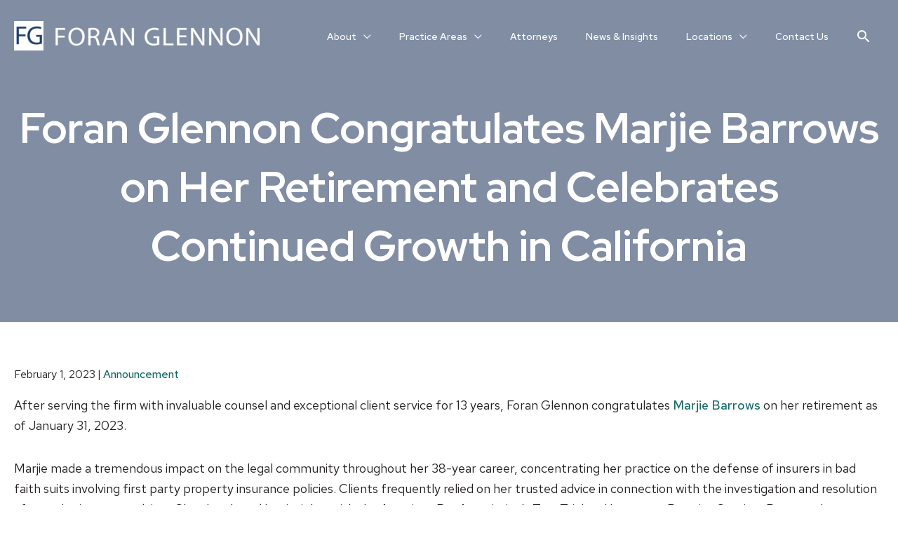

--- FILE ---
content_type: text/css
request_url: https://fgppr.com/wp-content/themes/ae-child-theme/style.css?ver=1.0.2
body_size: 1542
content:
/**
Theme Name: Americaneagle.com Child Theme
Author: Americaneagle.com
Author URI: https://americaneagle.com
Description: A fast, lightweight theme build upon AstraWP.
Version: 1.0.0
License: GNU General Public License v2 or later
License URI: http://www.gnu.org/licenses/gpl-2.0.html
Text Domain: americaneagle-com-child-theme
Template: astra
*/


ol, ul {
	margin-left:1.7em;
}
.row {
	margin-bottom:10px;
}

/* REMOVE IMAGES ON SEARCH RESULTS POSTS */

body.search-results article.attorney .post-thumb{
	display: none;
}

/* REMOVE POST TAGS ON INSIGTH PAGE */

body.blog .fl-post-feed-terms{
	display: none;
}

/* ATTORNEY LOOP */

.attorney-loop-wrap .attorney-single{
	background-image: url('/wp-content/uploads/attorney-background.png');
	background-repeat: no-repeat;
	background-position: center;
	background-size: cover;
}

/* ATTORNEY SINGLE */

#iconsAlways .fl-icon i {
	color: #fff;
	font-size: 30px;
	margin-right: 15px;
}
.fg-attorney-hero{
	position: relative;
	background-image: url('/wp-content/uploads/attorney-background.png');
	background-repeat: no-repeat;
	background-position: right bottom;
	background-color:#233553;
}

.fg-attorney-hero:before{
	content: '';
	position: absolute;
	top: 0;
	bottom: 0;
	width: 100%;
	height: 100%;
	background-color: #21385d;
	z-index: -1;
}

.fg-attorney-hero > .fl-row-content-wrap{
	background-size: auto 750px;
    background-position: 80% bottom;
}
.meta-date {
	font-size:16px;
	font-weight:500;
}
h4.post-list-title {
	font-size:20px;
}

.fl-node-5f0726cc201ef .fl-module-content .fl-icon i, .fl-node-5f0726cc201ef .fl-module-content .fl-icon i:before {
    font-size: 30px;
    color: #ffffff;
}
.fl-node-5f0726cc201ef .fl-icon {
    margin-right: 40px;
}

/*
 * 1. General
 * 2. Header
 * 3. Homepage
 *  3.1 Latest News
 * 4. Interior
 *  4.1 Attorney listing
 * 5. Footer
 * 6. Mobile
 * 7. QC
* /


/*\\\\\\\\\\\\\\\\\\\\\\\\\\\\\\\\\\\\\\\\\\\\
 * 1. General
\\\\\\\\\\\\\\\\\\\\\\\\\\\\\\\\\\\\\\\\\\\\*/
li.widget_categories {
	list-style:none;
}
.widget_categories::before {
	display:none!important;
}
.entry-meta a, .fl-module-content a, .entry-content a { 
	font-weight:500; 
}
ul {
	list-style:none;
}
.site-content li::before {
	content: "\2022";
	color: #21385d;
	font-weight: bold;
	display: inline-block;
	width: 31px;
	margin-left: -1em;
	font-size: 32px;
	line-height: .8;
	position: relative;
	top: 4px;
}
.fl-builder-pagination li::before {
	display:none;
}

/*\\\\\\\\\\\\\\\\\\\\\\\\\\\\\\\\\\\\\\\\\\\\
 * 2. Header
\\\\\\\\\\\\\\\\\\\\\\\\\\\\\\\\\\\\\\\\\\\\*/
/* 2.1 Search ---------------------------------------------------------*/
.ast-search-menu-icon.slide-search .search-form {
	transform: translateY(55%);
	padding: 10px;
    background: #999;
    border-radius: 0;
    border: 0;
}
.ast-search-menu-icon.ast-dropdown-active .search-field {
	width:805px!important;
	background:#fff;
}
.ast-search-menu-icon.ast-dropdown-active.slide-search .search-form::before {
	content:'';
	width: 0;
    height: 0;
    border-left: 15px solid transparent;
    border-right: 15px solid transparent;
    border-bottom: 15px solid #999999;
	position: absolute;
    top: -14px;
    right: 15px;
}
.ast-masthead-custom-menu-items .ast-dropdown-active .slide-search.astra-search-icon {
	color:#fff;
}

/*\\\\\\\\\\\\\\\\\\\\\\\\\\\\\\\\\\\\\\\\\\\\
 * 3. Homepage
\\\\\\\\\\\\\\\\\\\\\\\\\\\\\\\\\\\\\\\\\\\\*/
/* 3.1 Latest News ----------------------------------------------------*/
.home-posts .uabb-blog-reordered .uabb-blog-post-content h2.uabb-blog-post-section {
	margin:40px 0 35px;
}
.home-posts .uabb-post-heading i {
	font-size: 18px;
    margin: 0 0 0 5px;
}

@media (min-width:769px) {
	.fl-post-feed-post:first-of-type .fl-post-feed-text {
		width: calc(100% - 300px);
	}
	.fl-node-5f04b1d9917c1 {
		position: absolute;
    	right: 0;
    	top: -68px;
		z-index: 10;
	}
}
#blogCategories .fl-module-content {
	background-image:url(/wp-content/uploads/fgni.jpg);
	background-repeat:no-repeat;
	height: 326px;
	width: 315px;
}
@media (max-width:768px) {
	#blogCategories .fl-module-content {
		width:100%;
	}
}
#blogCategories a {
	color:#ffffff;
	font-weight: 300;
    font-size: 22px;
}
#blogCategories p {
	padding-bottom:0!important;
}
#comments{
	display: none;
}
.widget_search .search-form>label{
	width: 100%;
}

/*\\\\\\\\\\\\\\\\\\\\\\\\\\\\\\\\\\\\\\\\\\\\
 * 4. Interior
\\\\\\\\\\\\\\\\\\\\\\\\\\\\\\\\\\\\\\\\\\\\*/
/* 4.1 Attorney listing ------------------------------------------------*/
.filter-wrap {
	display:flex;
	align-items:center;
}
.filter-wrap .form-group {
	width:25%;
	margin-right:30px;
	margin-bottom:0;
	background:#fff;
	position:relative;
}
.filter-wrap .form-group-select::after {
	content:'\e9fb';
	font-family:'Ultimate-Icons' !important;
	font-size:30px;
	color:#16243c;
	position:absolute;
	right:10px;
	top:0;
}
.filter-wrap .form-group-search::after {
	content: "\e8b6";
    font-family: Astra;
	font-size:30px;
	color:#16243c;
	position:absolute;
	right:10px;
	top:0;
}
.filter-wrap .form-group-search input {
	padding-right:50px;
}
.form-group select::-ms-expand {
    display: none;
}
.form-group select {
	-webkit-appearance: none;
	appearance:none;
	background:transparent;
}
.filter-wrap label {
	visibility:hidden;
	height:0;
	display:block;
}
.filter-wrap select,
.filter-wrap input {
	height:50px;
	border-radius:0;
	position:relative;
	z-index:10;
	background:transparent;
	padding-right:40px;
}
.filter-wrap .or-spacer {
	color:#fff;
	padding-right:30px;
	font-size:18px;
	font-weight:500;
	text-transform:uppercase;
}
body .form-control:focus {
	background:transparent;
}
.attorney-loop-wrap {
	display:flex;
	flex-wrap:wrap;
}
.attorney-loop-wrap .fl-builder-content-primary {
	max-width:373px;
	min-width:300px;
	width:100%;
}
ul.wpv-loop {
	margin-left:32px;
}
.attorney-loop-wrap h2,
.attorney-loop-wrap h3 {
	font-size:22px;
	color:#fff;
	text-align:center;
	margin-bottom:5px;
}
.attorney-single {
	width:calc(25% - 20px);
	margin:10px 10px;	
}
.content-wrap {
	min-height:375px;
	background-size:cover;
	display: flex;
    background-position: center 10px;
    background-repeat: no-repeat;
    align-items: flex-end;
    justify-content: center;
}
@media (max-width:768px) {
	.content-wrap {
		min-height:495px;
	}
}
.attorney-loop-wrap h3 {
	font-size:18px;
}
.content-box {
	width: 100%;
    padding: 20px;
	background:rgba(33,56,93,0.9);
}
.btn-secondary {
	background:transparent;
	border:1px solid #fff;
	border-radius:0;
	text-transform:uppercase;
	font-family: "Red Hat Text", sans-serif;
	font-weight: 700;
	font-size: 16px;
	letter-spacing: 1px;
	height:50px;
}
.btn-secondary:hover,
.btn-secondary:focus {
	background:#fff;
	color:#16243c;
}
.reset-btn {
	padding: 0;
	margin: 0 0 0 20px;
	font-size: 16px;
}
.reset-btn:hover,
.reset-btn:focus {
	background:transparent;
	text-decoration:underline;
}
.form-controls {
	display:flex;
}
@media (max-width:1024px) {
	.attorney-single {
		width:calc(33.33% - 20px);
		margin:10px 10px;	
	}
}
@media (max-width:768px) {
	.filter-wrap {
		display:block;
	}
	.filter-wrap .form-group {
		width:100%;
		margin:10px 0;
		padding-right:0;
	}
	.filter-wrap .or-spacer {
		text-align:center;
	}
	.attorney-loop-wrap {
		justify-content:center;
	}
	.attorney-single {
		width:100%	
	}
	.form-controls {
		text-align:center;
		display:block;
	}
}
/*\\\\\\\\\\\\\\\\\\\\\\\\\\\\\\\\\\\\\\\\\\\\
 * 5. Footer
\\\\\\\\\\\\\\\\\\\\\\\\\\\\\\\\\\\\\\\\\\\\*/
/*\\\\\\\\\\\\\\\\\\\\\\\\\\\\\\\\\\\\\\\\\\\\
 * 6. Mobile
\\\\\\\\\\\\\\\\\\\\\\\\\\\\\\\\\\\\\\\\\\\\*/
@media (max-width:1024px) {
	div#n2-ss-2 .nextend-arrow-animated {
		display:none;
	}
	.ast-header-break-point.ast-header-custom-item-outside .ast-mobile-menu-buttons {
		order:1;
	}
	.ast-header-break-point .site-header .main-header-bar-wrap .site-branding {
		order:2;
		text-align:center;
		padding-right:0;
	}
	.ast-header-break-point.ast-header-custom-item-outside .ast-masthead-custom-menu-items {
		order:3;
	}
	.ast-header-break-point .ast-masthead-custom-menu-items a {
		color:#fff;
	}
	.ast-search-menu-icon.ast-dropdown-active .search-field {
		width:calc(100vw - 80px);
	}
	.ast-search-menu-icon.ast-dropdown-active.slide-search .search-form::before {
		right:30px;
	}
	.ast-header-break-point.ast-header-custom-item-outside .main-header-bar .ast-search-icon {
		margin-right:0;
	}
}

@media (max-width:768px) {
	.all-attorneys {
		position: relative;
    	top: -45px;
	}
	.fl-node-5e8782c5101b7 {
		padding-top:25px;
	}
	.home .uabb-number-text {
		display:flex;
		align-items:center;
		justify-content:flex-start;
	}
	.home .uabb-number-text span {
		width:50%;
		text-align:left;
	}
	footer .fl-menu .menu {
		width:100%;
		text-align:center;
	}
	footer .fl-menu .menu li {
		display:inline-block;
	}
}
/*\\\\\\\\\\\\\\\\\\\\\\\\\\\\\\\\\\\\\\\\\\\\
 * 7. QC
\\\\\\\\\\\\\\\\\\\\\\\\\\\\\\\\\\\\\\\\\\\\*/
@media (min-width:1025px) and (max-width:1310px) {
	body #masthead .site-logo-img .astra-logo-svg {
		width:250px;
	}
	.main-header-menu a {
		font-size:14px;
	}
}
@media (min-width:769px) and (max-width:1024px) {
	.ast-theme-transparent-header .main-header-menu, .ast-theme-transparent-header .main-header-menu a, .ast-theme-transparent-header .ast-masthead-custom-menu-items, .ast-theme-transparent-header .main-header-menu li > .ast-menu-toggle, .ast-theme-transparent-header .main-header-menu li > .ast-menu-toggle, .ast-header-break-point .main-header-menu li.current_page_item > a {
		color:#21385d;
	}
	.filter-wrap {
		flex-wrap:wrap;
		justify-content:center;
	}
	.form-controls,
	.filter-wrap .form-group {
		margin-bottom:15px;
	}
}
@media (max-width:768px) {
	.fg-attorney-hero > .fl-row-content-wrap {
		background-position:center bottom;
	}
	
}
@media all and (-ms-high-contrast: none), (-ms-high-contrast: active) {
	#page {display:block;}
	.content-wrap {
		position:relative;
	}
	.content-box {
		position:absolute;
		bottom:0;
		left:0;
	}
	body  #masthead .site-logo-img .astra-logo-svg {
		max-height:none;
	}
}
.page-content .search-form .search-field {
	margin-bottom:10px;
}
html {
		overflow-x:hidden;
	}

/* .linebreak {
	display: none;
} */

--- FILE ---
content_type: application/javascript; charset=UTF-8
request_url: https://fgppr.com/cdn-cgi/challenge-platform/h/b/scripts/jsd/d251aa49a8a3/main.js?
body_size: 8656
content:
window._cf_chl_opt={AKGCx8:'b'};~function(H6,hT,hb,hz,hr,hp,hA,hq,H0,H2){H6=s,function(y,h,HS,H5,H,d){for(HS={y:594,h:641,H:553,d:473,I:679,R:515,k:513,C:651,m:508,L:667},H5=s,H=y();!![];)try{if(d=parseInt(H5(HS.y))/1+-parseInt(H5(HS.h))/2*(-parseInt(H5(HS.H))/3)+-parseInt(H5(HS.d))/4+-parseInt(H5(HS.I))/5+-parseInt(H5(HS.R))/6+-parseInt(H5(HS.k))/7*(-parseInt(H5(HS.C))/8)+parseInt(H5(HS.m))/9*(-parseInt(H5(HS.L))/10),h===d)break;else H.push(H.shift())}catch(I){H.push(H.shift())}}(D,490585),hT=this||self,hb=hT[H6(514)],hz=null,hr=ho(),hp={},hp[H6(646)]='o',hp[H6(587)]='s',hp[H6(685)]='u',hp[H6(621)]='z',hp[H6(659)]='n',hp[H6(500)]='I',hp[H6(585)]='b',hA=hp,hT[H6(716)]=function(y,h,H,I,di,dQ,de,HG,R,L,Y,g,P,G,F){if(di={y:488,h:698,H:570,d:530,I:504,R:649,k:530,C:504,m:649,L:694,Y:494,g:554,P:497,G:714,F:598,J:684,O:634,j:640,V:519,W:639,v:489,Z:596,e:632,Q:606,i:506},dQ={y:666,h:497,H:519,d:540},de={y:596,h:632,H:606,d:506},HG=H6,R={'AuYBL':function(J,O){return J+O},'dUkOF':function(J,O){return J<O},'PiqRG':function(J,O){return J(O)},'sRrGg':function(J,O,j){return J(O,j)},'CQHqx':function(J,O,j){return J(O,j)}},null===h||void 0===h)return I;for(L=hn(h),y[HG(di.y)][HG(di.h)]&&(L=L[HG(di.H)](y[HG(di.y)][HG(di.h)](h))),L=y[HG(di.d)][HG(di.I)]&&y[HG(di.R)]?y[HG(di.k)][HG(di.C)](new y[(HG(di.m))](L)):function(J,HF,O){for(HF=HG,J[HF(dQ.y)](),O=0;O<J[HF(dQ.h)];J[O]===J[R[HF(dQ.H)](O,1)]?J[HF(dQ.d)](O+1,1):O+=1);return J}(L),Y='nAsAaAb'.split('A'),Y=Y[HG(di.L)][HG(di.Y)](Y),g=0;R[HG(di.g)](g,L[HG(di.P)]);HG(di.G)!==HG(di.F)?(P=L[g],G=hX(y,h,P),R[HG(di.J)](Y,G))?(F=G==='s'&&!y[HG(di.O)](h[P]),HG(di.j)===R[HG(di.V)](H,P)?C(H+P,G):F||R[HG(di.W)](C,H+P,h[P])):R[HG(di.v)](C,H+P,G):(G[HG(di.Z)][HG(di.e)][HG(di.Q)](L,Y)||(g[P]=[]),G[F][HG(di.i)](J)),g++);return I;function C(J,O,HP){HP=s,Object[HP(de.y)][HP(de.h)][HP(de.H)](I,O)||(I[O]=[]),I[O][HP(de.d)](J)}},hq=H6(695)[H6(701)](';'),H0=hq[H6(694)][H6(494)](hq),hT[H6(709)]=function(y,h,dU,dz,HJ,H,I,R,k,C){for(dU={y:566,h:597,H:521,d:645,I:497,R:532,k:497,C:601,m:650,L:506,Y:542,g:509},dz={y:692,h:636,H:556,d:524,I:652,R:527,k:638,C:592,m:487,L:710,Y:705,g:657,P:543,G:538,F:558,J:487,O:664},HJ=H6,H={'tCHVA':function(m,L,Y,g,P){return m(L,Y,g,P)},'XGmAX':HJ(dU.y),'XbErl':HJ(dU.h),'wgWXy':HJ(dU.H),'XwiyC':function(m,L){return m+L},'UUIzc':function(m,L){return L===m},'zIkxz':function(m,L){return m(L)},'HntXw':function(m,L){return m+L}},I=Object[HJ(dU.d)](h),R=0;R<I[HJ(dU.I)];R++)if(k=I[R],H[HJ(dU.R)]('f',k)&&(k='N'),y[k]){for(C=0;C<h[I[R]][HJ(dU.k)];-1===y[k][HJ(dU.C)](h[I[R]][C])&&(H[HJ(dU.m)](H0,h[I[R]][C])||y[k][HJ(dU.L)](H[HJ(dU.Y)]('o.',h[I[R]][C]))),C++);}else y[k]=h[I[R]][HJ(dU.g)](function(m,HO,Y,g,P,G,F){if(HO=HJ,HO(dz.y)!==H[HO(dz.h)])return H[HO(dz.H)]('o.',m);else try{return Y=P[HO(dz.d)](HO(dz.I)),Y[HO(dz.R)]=HO(dz.k),Y[HO(dz.C)]='-1',G[HO(dz.m)][HO(dz.L)](Y),g=Y[HO(dz.Y)],P={},P=F(g,g,'',P),P=H[HO(dz.g)](J,g,g[H[HO(dz.P)]]||g[HO(dz.G)],'n.',P),P=O(g,Y[H[HO(dz.F)]],'d.',P),j[HO(dz.J)][HO(dz.O)](Y),G={},G.r=P,G.e=null,G}catch(J){return F={},F.r={},F.e=J,F}})},H2=function(IF,IG,IP,Ig,Ik,HV,h,H,d,I){return IF={y:661,h:536,H:630,d:702,I:466},IG={y:614,h:648,H:577,d:648,I:577,R:588,k:670,C:648,m:604,L:506,Y:712,g:486,P:614,G:560,F:648,J:528,O:574,j:565,V:573,W:561,v:541,Z:552,e:516,Q:506,i:629,a:516},IP={y:672,h:633,H:497},Ig={y:690,h:502,H:672,d:700,I:715,R:699,k:581,C:660,m:696},Ik={y:633,h:497,H:658,d:620,I:516,R:596,k:632,C:606,m:629,L:632,Y:567,g:481,P:580,G:624,F:701,J:696,O:506,j:696,V:673,W:674,v:612,Z:469,e:696,Q:608,i:506,a:517,x:648,M:648,T:670,b:596,z:696,U:506,K:614,N:673,S:506,l:614,E:528,c:506,o:506,f:478,A:686,B:655,X:673,n:644,w0:682,w1:506,w2:614,w3:552},HV=H6,h={'TRvSi':function(R,k){return R==k},'USTsq':HV(IF.y),'UrmEa':function(R,k){return R+k},'HzXqy':function(R,k){return k!==R},'kjsof':HV(IF.h),'aefwP':HV(IF.H),'OXlAb':function(R,k){return R-k},'jjjnp':function(R,k){return R<k},'Avpht':function(R,k){return R<<k},'TPvFb':function(R,k){return R(k)},'JqniO':function(R,k){return R&k},'VMOaY':function(R,k){return k==R},'TkMTK':function(R,k){return R(k)},'zjPcu':function(R,k){return R(k)},'KmJKi':function(R,k){return R<k},'aAjcr':function(R,k){return R|k},'RsMNv':function(R,k){return R==k},'dSfvP':function(R,k){return R|k},'wsVMs':function(R,k){return R(k)},'gKXHI':function(R,k){return R-k},'fgPyu':function(R,k){return R-k},'TzfrT':function(R,k){return R!=k},'GqJZz':function(R,k){return R==k},'bfjMD':function(R,k){return R<k},'ahAjZ':function(R,k){return k!=R},'SZzRl':function(R,k){return k==R},'TtQKm':function(R,k){return R*k},'Gkuyh':function(R,k){return R!=k},'BvQDL':function(R,k){return R&k},'UvnUa':function(R,k){return R<k},'XpJZM':function(R,k){return R(k)},'sxoYz':function(R,k){return R-k}},H=String[HV(IF.d)],d={'h':function(R,Id){return Id={y:533,h:516},null==R?'':d.g(R,6,function(k,HW){return HW=s,HW(Id.y)[HW(Id.h)](k)})},'g':function(R,C,L,Hv,Y,P,G,F,J,O,j,V,W,Z,Q,i,x,M,T,z,IR){if(Hv=HV,h[Hv(Ik.y)](null,R))return'';for(P={},G={},F='',J=2,O=3,j=2,V=[],W=0,Z=0,Q=0;Q<R[Hv(Ik.h)];Q+=1)if(h[Hv(Ik.H)]===Hv(Ik.d))return![];else if(i=R[Hv(Ik.I)](Q),Object[Hv(Ik.R)][Hv(Ik.k)][Hv(Ik.C)](P,i)||(P[i]=O++,G[i]=!0),x=h[Hv(Ik.m)](F,i),Object[Hv(Ik.R)][Hv(Ik.L)][Hv(Ik.C)](P,x))F=x;else if(h[Hv(Ik.Y)](Hv(Ik.g),h[Hv(Ik.P)])){for(M=h[Hv(Ik.G)][Hv(Ik.F)]('|'),T=0;!![];){switch(M[T++]){case'0':if(Object[Hv(Ik.R)][Hv(Ik.L)][Hv(Ik.C)](G,F)){if(256>F[Hv(Ik.J)](0)){for(Y=0;Y<j;W<<=1,Z==C-1?(Z=0,V[Hv(Ik.O)](L(W)),W=0):Z++,Y++);for(z=F[Hv(Ik.j)](0),Y=0;8>Y;W=W<<1|z&1,Z==h[Hv(Ik.V)](C,1)?(Z=0,V[Hv(Ik.O)](L(W)),W=0):Z++,z>>=1,Y++);}else{for(z=1,Y=0;h[Hv(Ik.W)](Y,j);W=h[Hv(Ik.v)](W,1)|z,Z==h[Hv(Ik.V)](C,1)?(Z=0,V[Hv(Ik.O)](h[Hv(Ik.Z)](L,W)),W=0):Z++,z=0,Y++);for(z=F[Hv(Ik.e)](0),Y=0;16>Y;W=W<<1.83|h[Hv(Ik.Q)](z,1),Z==C-1?(Z=0,V[Hv(Ik.i)](L(W)),W=0):Z++,z>>=1,Y++);}J--,h[Hv(Ik.a)](0,J)&&(J=Math[Hv(Ik.x)](2,j),j++),delete G[F]}else for(z=P[F],Y=0;h[Hv(Ik.W)](Y,j);W=z&1|W<<1,C-1==Z?(Z=0,V[Hv(Ik.O)](L(W)),W=0):Z++,z>>=1,Y++);continue;case'1':J==0&&(J=Math[Hv(Ik.M)](2,j),j++);continue;case'2':P[x]=O++;continue;case'3':J--;continue;case'4':F=h[Hv(Ik.T)](String,i);continue}break}}else return IR={y:696},R==null?'':''==Q?null:C.i(i[Hv(Ik.h)],32768,function(N,HZ){return HZ=Hv,Y[HZ(IR.y)](N)});if(F!==''){if(Object[Hv(Ik.b)][Hv(Ik.k)][Hv(Ik.C)](G,F)){if(256>F[Hv(Ik.z)](0)){for(Y=0;Y<j;W<<=1,Z==h[Hv(Ik.V)](C,1)?(Z=0,V[Hv(Ik.U)](h[Hv(Ik.K)](L,W)),W=0):Z++,Y++);for(z=F[Hv(Ik.z)](0),Y=0;8>Y;W=z&1|W<<1.79,Z==h[Hv(Ik.N)](C,1)?(Z=0,V[Hv(Ik.S)](h[Hv(Ik.l)](L,W)),W=0):Z++,z>>=1,Y++);}else{for(z=1,Y=0;h[Hv(Ik.E)](Y,j);W=h[Hv(Ik.v)](W,1)|z,h[Hv(Ik.a)](Z,C-1)?(Z=0,V[Hv(Ik.c)](L(W)),W=0):Z++,z=0,Y++);for(z=F[Hv(Ik.z)](0),Y=0;16>Y;W=1.95&z|W<<1.18,Z==C-1?(Z=0,V[Hv(Ik.o)](L(W)),W=0):Z++,z>>=1,Y++);}J--,0==J&&(J=Math[Hv(Ik.M)](2,j),j++),delete G[F]}else for(z=P[F],Y=0;Y<j;W=h[Hv(Ik.f)](W<<1,1&z),C-1==Z?(Z=0,V[Hv(Ik.i)](L(W)),W=0):Z++,z>>=1,Y++);J--,h[Hv(Ik.A)](0,J)&&j++}for(z=2,Y=0;Y<j;W=h[Hv(Ik.B)](W<<1.57,1.07&z),h[Hv(Ik.a)](Z,h[Hv(Ik.X)](C,1))?(Z=0,V[Hv(Ik.c)](h[Hv(Ik.n)](L,W)),W=0):Z++,z>>=1,Y++);for(;;)if(W<<=1,Z==h[Hv(Ik.w0)](C,1)){V[Hv(Ik.w1)](h[Hv(Ik.w2)](L,W));break}else Z++;return V[Hv(Ik.w3)]('')},'j':function(R,IY,IC,HQ,k){return IY={y:711},IC={y:472},HQ=HV,k={'xVGgq':function(C,m,He){return He=s,h[He(IC.y)](C,m)},'YRuhJ':function(C,m){return C!==m},'vOQMP':HQ(IP.y)},h[HQ(IP.h)](null,R)?'':R==''?null:d.i(R[HQ(IP.H)],32768,function(C,Ha,m,Y,P,G){return(Ha=HQ,m={'QKuCl':function(L){return L()},'XePRT':function(L,Y){return L>Y},'aMVRc':function(L,Y,Hi){return Hi=s,k[Hi(IY.y)](L,Y)}},k[Ha(Ig.y)](k[Ha(Ig.h)],Ha(Ig.H)))?(Y=3600,P=m[Ha(Ig.d)](d),G=I[Ha(Ig.I)](R[Ha(Ig.R)]()/1e3),m[Ha(Ig.k)](m[Ha(Ig.C)](G,P),Y)?![]:!![]):R[Ha(Ig.m)](C)})},'i':function(R,C,L,Hx,Y,P,G,F,J,O,j,V,W,Z,Q,i,M,x){for(Hx=HV,Y=[],P=4,G=4,F=3,J=[],V=h[Hx(IG.y)](L,0),W=C,Z=1,O=0;3>O;Y[O]=O,O+=1);for(Q=0,i=Math[Hx(IG.h)](2,2),j=1;h[Hx(IG.H)](j,i);x=V&W,W>>=1,W==0&&(W=C,V=L(Z++)),Q|=(0<x?1:0)*j,j<<=1);switch(Q){case 0:for(Q=0,i=Math[Hx(IG.d)](2,8),j=1;h[Hx(IG.I)](j,i);x=W&V,W>>=1,h[Hx(IG.R)](0,W)&&(W=C,V=h[Hx(IG.k)](L,Z++)),Q|=(0<x?1:0)*j,j<<=1);M=H(Q);break;case 1:for(Q=0,i=Math[Hx(IG.C)](2,16),j=1;i!=j;x=V&W,W>>=1,0==W&&(W=C,V=L(Z++)),Q|=(h[Hx(IG.m)](0,x)?1:0)*j,j<<=1);M=H(Q);break;case 2:return''}for(O=Y[3]=M,J[Hx(IG.L)](M);;){if(Z>R)return'';for(Q=0,i=Math[Hx(IG.d)](2,F),j=1;h[Hx(IG.Y)](j,i);x=V&W,W>>=1,h[Hx(IG.g)](0,W)&&(W=C,V=h[Hx(IG.P)](L,Z++)),Q|=h[Hx(IG.G)](0<x?1:0,j),j<<=1);switch(M=Q){case 0:for(Q=0,i=Math[Hx(IG.F)](2,8),j=1;i!=j;x=W&V,W>>=1,W==0&&(W=C,V=L(Z++)),Q|=(h[Hx(IG.J)](0,x)?1:0)*j,j<<=1);Y[G++]=H(Q),M=G-1,P--;break;case 1:for(Q=0,i=Math[Hx(IG.F)](2,16),j=1;h[Hx(IG.O)](j,i);x=h[Hx(IG.j)](V,W),W>>=1,W==0&&(W=C,V=L(Z++)),Q|=(h[Hx(IG.V)](0,x)?1:0)*j,j<<=1);Y[G++]=h[Hx(IG.W)](H,Q),M=h[Hx(IG.v)](G,1),P--;break;case 2:return J[Hx(IG.Z)]('')}if(0==P&&(P=Math[Hx(IG.h)](2,F),F++),Y[M])M=Y[M];else if(G===M)M=O+O[Hx(IG.e)](0);else return null;J[Hx(IG.Q)](M),Y[G++]=h[Hx(IG.i)](O,M[Hx(IG.a)](0)),P--,O=M,0==P&&(P=Math[Hx(IG.d)](2,F),F++)}}},I={},I[HV(IF.I)]=d.h,I}(),H3();function H1(dN,Hj,d,I,R,k,C,m,L){I=(dN={y:671,h:675,H:559,d:564,I:566,R:671,k:675,C:623,m:557,L:524,Y:652,g:527,P:638,G:592,F:487,J:710,O:705,j:538,V:597,W:664},Hj=H6,d={},d[Hj(dN.y)]=function(Y,g){return g===Y},d[Hj(dN.h)]=Hj(dN.H),d[Hj(dN.d)]=Hj(dN.I),d);try{return I[Hj(dN.R)](I[Hj(dN.k)],Hj(dN.C))?d&&I[Hj(dN.m)]?R[Hj(dN.m)]():'':(R=hb[Hj(dN.L)](Hj(dN.Y)),R[Hj(dN.g)]=Hj(dN.P),R[Hj(dN.G)]='-1',hb[Hj(dN.F)][Hj(dN.J)](R),k=R[Hj(dN.O)],C={},C=pRIb1(k,k,'',C),C=pRIb1(k,k[I[Hj(dN.d)]]||k[Hj(dN.j)],'n.',C),C=pRIb1(k,R[Hj(dN.V)],'d.',C),hb[Hj(dN.F)][Hj(dN.W)](R),m={},m.r=C,m.e=null,m)}catch(g){return L={},L.r={},L.e=g,L}}function hn(y,dO,Hg,h){for(dO={y:570,h:645,H:571},Hg=H6,h=[];null!==y;h=h[Hg(dO.y)](Object[Hg(dO.h)](y)),y=Object[Hg(dO.H)](y));return h}function s(w,y,h,H){return w=w-466,h=D(),H=h[w],H}function hN(){return hK()!==null}function hc(y,h,dk,dR,dI,dH,dh,dD,Hh,H,d,I,R){dk={y:697,h:640,H:618,d:520,I:615,R:662,k:529,C:518,m:568,L:507,Y:555,g:611,P:537,G:471,F:522,J:697,O:680,j:622,V:681,W:628,v:628,Z:593,e:593,Q:522,i:703,a:466,x:704},dR={y:545},dI={y:493,h:586,H:480,d:586,I:491,R:576,k:683,C:492,m:634,L:476,Y:510,g:635,P:713,G:544,F:496,J:555,O:676},dH={y:627},dh={y:627},dD={y:607,h:708},Hh=H6,H={'zNMqk':function(k,C){return k(C)},'gtNoS':Hh(dk.y),'ZnpwG':Hh(dk.h),'VJcnT':function(k,C,m){return k(C,m)},'xPyML':function(k,C){return k+C},'uhCxj':function(k,C){return k<C},'tNolE':function(k,C){return C===k},'UoJCT':Hh(dk.H),'QFyzo':Hh(dk.d),'wNqgw':function(k,C){return k+C}},d=hT[Hh(dk.I)],console[Hh(dk.R)](hT[Hh(dk.k)]),I=new hT[(Hh(dk.C))](),I[Hh(dk.m)](Hh(dk.L),H[Hh(dk.Y)](Hh(dk.g),hT[Hh(dk.k)][Hh(dk.P)])+Hh(dk.G)+d.r),d[Hh(dk.F)]&&(I[Hh(dk.J)]=5e3,I[Hh(dk.O)]=function(HH){HH=Hh,H[HH(dD.y)](h,H[HH(dD.h)])}),I[Hh(dk.j)]=function(dd,Hd,k,m,L,Y){(dd={y:479},Hd=Hh,k={'LxYVb':function(C,m){return C(m)},'quCGY':function(C,m){return m===C},'ZKuaf':H[Hd(dI.y)],'tmPQb':function(C,m,L,HI){return HI=Hd,H[HI(dh.y)](C,m,L)},'qCHxV':function(C,m,L,HR){return HR=Hd,H[HR(dH.y)](C,m,L)},'MgIlt':function(C,m,Hk){return Hk=Hd,H[Hk(dd.y)](C,m)}},I[Hd(dI.h)]>=200&&H[Hd(dI.H)](I[Hd(dI.d)],300))?H[Hd(dI.I)](H[Hd(dI.R)],H[Hd(dI.k)])?(m=O[j],L=V(W,Y,m),k[Hd(dI.C)](Z,L))?(Y=L==='s'&&!K[Hd(dI.m)](N[m]),k[Hd(dI.L)](k[Hd(dI.Y)],S+m)?k[Hd(dI.g)](l,E+m,L):Y||c(o+m,f[m])):k[Hd(dI.P)](z,k[Hd(dI.G)](U,m),L):h(Hd(dI.F)):h(H[Hd(dI.J)](Hd(dI.O),I[Hd(dI.d)]))},I[Hh(dk.V)]=function(HC){HC=Hh,h(HC(dR.y))},R={'t':hl(),'lhr':hb[Hh(dk.W)]&&hb[Hh(dk.v)][Hh(dk.Z)]?hb[Hh(dk.W)][Hh(dk.e)]:'','api':d[Hh(dk.Q)]?!![]:![],'c':hN(),'payload':y},I[Hh(dk.i)](H2[Hh(dk.a)](JSON[Hh(dk.x)](R)))}function hE(d4,Hy,y,h,H,d){return d4={y:663,h:715,H:699},Hy=H6,y={'eMulo':function(I){return I()}},h=3600,H=y[Hy(d4.y)](hl),d=Math[Hy(d4.h)](Date[Hy(d4.H)]()/1e3),d-H>h?![]:!![]}function hS(h,d1,HD,H,d){return d1={y:501,h:467},HD=H6,H={},H[HD(d1.y)]=function(I,R){return I<R},d=H,d[HD(d1.y)](Math[HD(d1.h)](),h)}function hl(d2,Hs,y){return d2={y:615,h:715},Hs=H6,y=hT[Hs(d2.y)],Math[Hs(d2.h)](+atob(y.t))}function ho(dC,Hm){return dC={y:557,h:557},Hm=H6,crypto&&crypto[Hm(dC.y)]?crypto[Hm(dC.h)]():''}function D(IM){return IM='ZKuaf,XVhSW,xrxnu,63oOqcqx,document,2453562NCTqve,charAt,VMOaY,XMLHttpRequest,AuYBL,sxzWE,FPMIh,api,LRmiB4,createElement,/b/ov1/0.38977608710908695:1770140031:dW_2CFMyQTui8V59hT5ZSOyMG3aqneeAxpIcJpep_BI/,error,style,KmJKi,_cf_chl_opt,Array,LFyOB,UUIzc,JMUt1GeL8qnb0u+r9E$pHykPN2CloKWSfBIz-hXRsZ53OjAxagTYcD4w6d7mFVviQ,hrjBh,jmPRg,sOtKT,AKGCx8,navigator,isArray,splice,sxoYz,HntXw,XGmAX,MgIlt,xhr-error,KsjPA,catch,XchuB,pkLOA2,error on cf_chl_props,event,join,3bUlEcW,dUkOF,wNqgw,XwiyC,randomUUID,XbErl,TCctv,TtQKm,XpJZM,/invisible/jsd,CHpSW,fnnle,BvQDL,clientInformation,HzXqy,open,readyState,concat,getPrototypeOf,detail,UvnUa,Gkuyh,errorInfoObject,UoJCT,TzfrT,sid,cloudflare-invisible,kjsof,XePRT,ASkjz,postMessage,GLgxW,boolean,status,string,GqJZz,GDJpX,sRota,jQvtV,tabIndex,href,574681DTLlUe,TYlZ6,prototype,contentDocument,ujZkD,haHcG,source,indexOf,xLodp,yyzdh,bfjMD,jFiib,call,zNMqk,JqniO,ygdGe,VklRG,/cdn-cgi/challenge-platform/h/,Avpht,parent,zjPcu,__CF$cv$params,3|6|1|2|0|7|5|4,Dirld,QOmjl,function,hjilF,symbol,onload,YGmbV,aefwP,loading,DOMContentLoaded,VJcnT,location,UrmEa,0|3|1|2|4,chctx,hasOwnProperty,TRvSi,isNaN,tmPQb,wgWXy,AdeF3,display: none,sRrGg,d.cookie,1710486WllDLl,tAILP,IHAFf,wsVMs,keys,object,SSTpq3,pow,Set,zIkxz,660856UuUsxw,iframe,ovycm,JBxy9,dSfvP,CnwA5,tCHVA,USTsq,number,aMVRc,OfnXT,log,eMulo,removeChild,IRgWJ,sort,40MHxnoi,addEventListener,[native code],TkMTK,OxJiv,TNwtR,OXlAb,jjjnp,FvsZq,http-code:,TRzDm,OsvmB,2084625JNNohy,ontimeout,onerror,gKXHI,QFyzo,PiqRG,undefined,RsMNv,gDdTE,xhywU,onreadystatechange,YRuhJ,xkQWf,ULFob,VDBKb,includes,_cf_chl_opt;JJgc4;PJAn2;kJOnV9;IWJi4;OHeaY1;DqMg0;FKmRv9;LpvFx1;cAdz2;PqBHf2;nFZCC5;ddwW5;pRIb1;rxvNi8;RrrrA2;erHi9,charCodeAt,timeout,getOwnPropertyNames,now,QKuCl,split,fromCharCode,send,stringify,contentWindow,UiSce,aUjz8,gtNoS,rxvNi8,appendChild,xVGgq,ahAjZ,qCHxV,WLYjH,floor,pRIb1,ClPpaSbxgqz,random,jsd,TPvFb,kDNXJ,/jsd/oneshot/d251aa49a8a3/0.38977608710908695:1770140031:dW_2CFMyQTui8V59hT5ZSOyMG3aqneeAxpIcJpep_BI/,fgPyu,966392FOVggQ,bByMm,zgZmy,quCGY,BNjms,aAjcr,xPyML,uhCxj,mmjkW,toString,HYxkN,nMgSa,qWdRH,SZzRl,body,Object,CQHqx,aneyA,tNolE,LxYVb,ZnpwG,bind,Function,success,length,vTIrI,TKpBc,bigint,yKLCd,vOQMP,aovtj,from,bhuqu,push,POST,1384542SRIzZd,map'.split(','),D=function(){return IM},D()}function hK(Hf,H9,h,H,d,I){return Hf={y:534,h:693,H:659,d:615},H9=H6,h={},h[H9(Hf.y)]=function(R,k){return k!==R},h[H9(Hf.h)]=H9(Hf.H),H=h,d=hT[H9(Hf.d)],!d?null:(I=d.i,H[H9(Hf.y)](typeof I,H[H9(Hf.h)])||I<30)?null:I}function H4(d,I,Ix,Hu,R,k,C,m){if(Ix={y:665,h:496,H:498,d:526,I:522,R:665,k:600,C:579,m:578,L:551,Y:613,g:583,P:578,G:572,F:613,J:583},Hu=H6,R={},R[Hu(Ix.y)]=Hu(Ix.h),R[Hu(Ix.H)]=Hu(Ix.d),k=R,!d[Hu(Ix.I)])return;I===k[Hu(Ix.R)]?(C={},C[Hu(Ix.k)]=Hu(Ix.C),C[Hu(Ix.m)]=d.r,C[Hu(Ix.L)]=k[Hu(Ix.y)],hT[Hu(Ix.Y)][Hu(Ix.g)](C,'*')):(m={},m[Hu(Ix.k)]=Hu(Ix.C),m[Hu(Ix.P)]=d.r,m[Hu(Ix.L)]=k[Hu(Ix.H)],m[Hu(Ix.G)]=I,hT[Hu(Ix.F)][Hu(Ix.J)](m,'*'))}function hB(y,h,dL,HL){return dL={y:495,h:495,H:596,d:482,I:606,R:601,k:669},HL=H6,h instanceof y[HL(dL.y)]&&0<y[HL(dL.h)][HL(dL.H)][HL(dL.d)][HL(dL.I)](h)[HL(dL.R)](HL(dL.k))}function H3(Ia,Ii,Ie,IZ,HM,y,h,k,C,m,L,H,d,I){if(Ia={y:652,h:638,H:566,d:597,I:610,R:625,k:475,C:615,m:653,L:584,Y:499,g:524,P:591,G:527,F:605,J:592,O:487,j:710,V:705,W:485,v:538,Z:470,e:664,Q:477,i:569,a:589,x:511,M:668,T:626,b:689},Ii={y:688,h:642,H:653,d:569,I:589,R:689,k:477},Ie={y:687},IZ={y:643,h:687,H:678},HM=H6,y={'jQvtV':HM(Ia.y),'jFiib':HM(Ia.h),'qWdRH':HM(Ia.H),'kDNXJ':HM(Ia.d),'tAILP':HM(Ia.I),'ovycm':function(R,k){return k!==R},'GDJpX':HM(Ia.R),'BNjms':function(R){return R()},'TKpBc':HM(Ia.k),'XVhSW':function(R){return R()}},h=hT[HM(Ia.C)],!h)return y[HM(Ia.m)](HM(Ia.L),y[HM(Ia.Y)])?void 0:(k=k[HM(Ia.g)](y[HM(Ia.P)]),k[HM(Ia.G)]=y[HM(Ia.F)],k[HM(Ia.J)]='-1',C[HM(Ia.O)][HM(Ia.j)](k),C=k[HM(Ia.V)],m={},m=m(C,C,'',m),m=L(C,C[y[HM(Ia.W)]]||C[HM(Ia.v)],'n.',m),m=Y(C,k[y[HM(Ia.Z)]],'d.',m),g[HM(Ia.O)][HM(Ia.e)](k),L={},L.r=m,L.e=null,L);if(!y[HM(Ia.Q)](hE))return;(H=![],d=function(HT,k){if(HT=HM,k={'OsvmB':function(C,m,L){return C(m,L)},'IHAFf':HT(Ie.y)},!H){if(H=!![],!hE())return;hU(function(C,Iv,Hb,IW,L){if(Iv={y:535},Hb=HT,k[Hb(IZ.y)]===Hb(IZ.h))k[Hb(IZ.H)](H4,h,C);else{if(IW={y:678},L={'jmPRg':function(Y,g,P,HU){return HU=Hb,k[HU(IW.y)](Y,g,P)}},R=!![],!k())return;C(function(G,HK){HK=Hb,L[HK(Iv.y)](Y,g,G)})}})}},hb[HM(Ia.i)]!==y[HM(Ia.a)])?y[HM(Ia.x)](d):hT[HM(Ia.M)]?hb[HM(Ia.M)](HM(Ia.T),d):(I=hb[HM(Ia.b)]||function(){},hb[HM(Ia.b)]=function(HN){if(HN=HM,HN(Ii.y)!==y[HN(Ii.h)])I(),y[HN(Ii.H)](hb[HN(Ii.d)],y[HN(Ii.I)])&&(hb[HN(Ii.R)]=I,y[HN(Ii.k)](d));else return})}function hU(y,Ho,Hc,H7,h,H){Ho={y:619,h:550},Hc={y:691,h:602,H:503},H7=H6,h={'xkQWf':function(d,I){return d===I},'xLodp':H7(Ho.y),'aovtj':function(d){return d()}},H=H1(),hc(H.r,function(d,H8){H8=H7,h[H8(Hc.y)](typeof y,h[H8(Hc.h)])&&y(d),h[H8(Hc.H)](hu)}),H.e&&hf(H7(Ho.h),H.e)}function hX(y,h,H,dJ,HY,I,R,k){I=(dJ={y:483,h:599,H:490,d:483,I:590,R:646,k:603,C:548,m:484,L:474,Y:505,g:617,P:697,G:619,F:547,J:495,O:596,j:482,V:606,W:601,v:669,Z:530,e:539,Q:546},HY=H6,{'aneyA':HY(dJ.y),'sRota':function(C,m){return m==C},'yyzdh':function(C,m){return m!==C},'XchuB':HY(dJ.h),'bByMm':function(C,m){return C===m},'KsjPA':function(C,m,L){return C(m,L)}});try{if(I[HY(dJ.H)]===HY(dJ.d))R=h[H];else return}catch(m){return'i'}if(I[HY(dJ.I)](null,R))return void 0===R?'u':'x';if(I[HY(dJ.I)](HY(dJ.R),typeof R)){if(I[HY(dJ.k)](I[HY(dJ.C)],HY(dJ.m)))try{if(I[HY(dJ.L)](HY(dJ.Y),HY(dJ.g)))h(HY(dJ.P));else if(HY(dJ.G)==typeof R[HY(dJ.F)])return R[HY(dJ.F)](function(){}),'p'}catch(Y){}else return I instanceof R[HY(dJ.J)]&&0<k[HY(dJ.J)][HY(dJ.O)][HY(dJ.j)][HY(dJ.V)](C)[HY(dJ.W)](HY(dJ.v))}return y[HY(dJ.Z)][HY(dJ.e)](R)?'a':I[HY(dJ.L)](R,y[HY(dJ.Z)])?'D':R===!0?'T':I[HY(dJ.L)](!1,R)?'F':(k=typeof R,HY(dJ.G)==k?I[HY(dJ.Q)](hB,y,R)?'N':'f':hA[k]||'?')}function hu(Hq,Hw,y,h){if(Hq={y:677,h:706,H:531},Hw=H6,y={'TRzDm':function(H){return H()},'UiSce':function(H,d,I){return H(d,I)},'LFyOB':function(H,d){return H*d}},h=y[Hw(Hq.y)](hK),h===null)return;hz=(hz&&clearTimeout(hz),y[Hw(Hq.h)](setTimeout,function(){hU()},y[Hw(Hq.H)](h,1e3)))}function hf(I,R,dt,Ht,k,C,m,L,Y,g,P,G,F,J,O,j){if(dt={y:609,h:507,H:512,d:468,I:582,R:525,k:563,C:562,m:637,L:595,Y:616,g:701,P:697,G:518,F:568,J:609,O:615,j:575,V:631,W:600,v:703,Z:466,e:656,Q:529,i:647,a:529,x:647,M:523,T:549,b:707,z:654,U:611,K:537,N:680},Ht=H6,k={},k[Ht(dt.y)]=Ht(dt.h),k[Ht(dt.H)]=Ht(dt.d),k[Ht(dt.I)]=Ht(dt.R),k[Ht(dt.k)]=Ht(dt.C),C=k,!hS(0))return![];L=(m={},m[Ht(dt.m)]=I,m[Ht(dt.L)]=R,m);try{for(Y=Ht(dt.Y)[Ht(dt.g)]('|'),g=0;!![];){switch(Y[g++]){case'0':P[Ht(dt.P)]=2500;continue;case'1':P=new hT[(Ht(dt.G))]();continue;case'2':P[Ht(dt.F)](C[Ht(dt.J)],j);continue;case'3':G=hT[Ht(dt.O)];continue;case'4':F={},F[Ht(dt.j)]=L,F[Ht(dt.V)]=O,F[Ht(dt.W)]=C[Ht(dt.H)],P[Ht(dt.v)](H2[Ht(dt.Z)](F));continue;case'5':O=(J={},J[Ht(dt.e)]=hT[Ht(dt.Q)][Ht(dt.e)],J[Ht(dt.i)]=hT[Ht(dt.a)][Ht(dt.x)],J[Ht(dt.M)]=hT[Ht(dt.Q)][Ht(dt.M)],J[Ht(dt.T)]=hT[Ht(dt.a)][Ht(dt.b)],J[Ht(dt.z)]=hr,J);continue;case'6':j=Ht(dt.U)+hT[Ht(dt.Q)][Ht(dt.K)]+C[Ht(dt.I)]+G.r+C[Ht(dt.k)];continue;case'7':P[Ht(dt.N)]=function(){};continue}break}}catch(V){}}}()